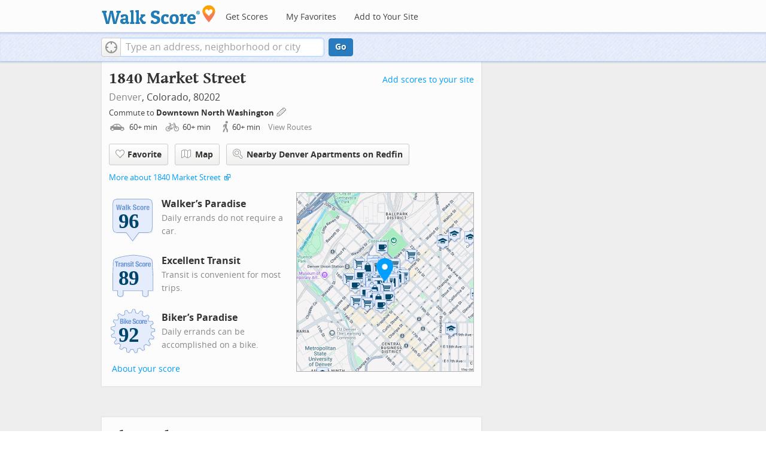

--- FILE ---
content_type: text/javascript
request_url: https://pp.walk.sc/_/s/_p/listing/06046a39171aad0b790cc919acf72bbe.js
body_size: 7091
content:
!function(){!function(){"use strict";window._blockLayoutCallbacks=[],window.blockLayout=function(t){window._blockLayoutCallbacks.push(t)}}(),window.localStorage&&window.localStorage.apartments_state&&window.localStorage.apartments_state.indexOf("develop.walkscore")!=-1&&document.location.href.indexOf("www.walkscore")!=-1&&(window.localStorage.apartments_state=window.localStorage.apartments_state.replace("develop.walkscore","www.walkscore")),$("#phone-address-bar .dropdown-menu a").click(function(){trackEvent(ACTIVE_COMPONENT,$(this).text()+" click","mobile nav")}),window.localStorage&&window.localStorage.apartments_state&&($("#mobile-nav-find-apartments").click(function(t){return t.preventDefault(),document.location=window.localStorage.apartments_state,!1}),$("#mobile-nav-faves").click(function(t){return t.preventDefault(),document.location=window.localStorage.apartments_state+"&tab=faves",!1})),window.localStorage&&window.localStorage.apartments_state&&$("#my-faves-link").click(function(t){trackEvent(ACTIVE_COMPONENT,"Favorites click","user menu")}),function(){$("#navigation a").click(function(){trackEvent("ACTIVE_COMPONENT",$(this).text()+" click","main nav")});var t=window.localStorage&&window.localStorage.apartments_state;t&&$("#top-nav-find-apartments").click(function(e){return e.preventDefault(),document.location=t.split("?")[0],!1})}(),blockLayout(function(){window.rentSalePathBase="/apartments",$("#get-walkscore-form").attr("onsubmit",""),new RentalsSearchBox({rentsale:2}).setInput($("#addrbar-street"))});googletag.cmd.push(function(){googletag.defineSlot("/1357474/AddressPage_ATF_FloatBarText_600x15",[600,15],"div-gpt-ad-1406239901767-0").addService(googletag.pubads()),googletag.pubads().enableSingleRequest(),googletag.enableServices()}),googletag.cmd.push(function(){googletag.display("div-gpt-ad-1406239901767-0")}),blockLayout(function(){window.commutesEnticementApp=new CommutesEnticementApp({lat:39.7520106,lng:-104.9953374}),$("body").hasClass("user-has-commute")&&commutesEnticementApp.on("update",function(){$("body").removeClass("user-has-commute")}).update()}),function(){var t=Math.max($(window).outerWidth(!0),window.outerWidth),e={ws_wsid:"9d8b9aab2f4f59b04bed3837e4ca9b43",ws_address:"1840 Market Street Denver CO 80202",ws_lat:"39.7520106",ws_lon:"-104.9953374",ws_width:"100%",ws_height:"427",ws_layout:"none",ws_hide_footer:"true",ws_commute:"false",ws_public_transit:"false",ws_no_link_info_bubbles:"true",ws_show_reviews:t>767?"true":"false",ws_no_link_score_description:"true",ws_hide_bigger_map:"true",ws_background_color:"transparent",ws_map_modules:"google_map,street_view,satellite,walkability",ws_no_head:"true"};for(var a in e)e.hasOwnProperty(a)&&(window[a]=e[a])}(),function(){var t=function(){return $("#fullscreen-map").data("maptype")},e=function(){return[t(),window.trueWinWidth()].join("-")},a=function(){$("#fullscreen-map").data("mapstate",e())},o=function(){var t=e();return t==$("#fullscreen-map").data("mapstate")&&$("#modal-fullscreen-map").find("iframe").length},n=function(){if(!o()){window.ws_div_id="modal-fullscreen-map";var t=$("#modal-fullscreen-map");window.ws_height=bootstrapIsPhone()?Math.min(window.innerHeight-100,parseInt(t.parent().css("max-height"))):Math.min(650,.8*window.innerHeight-40),t.empty().height(window.ws_height),loadTileAsync(),a()}};$("#fullscreen-map").on("show",function(){o()||$("#modal-fullscreen-map").empty(),$(window).unbind("resize.fullscreen"),$(window).bind("resize.fullscreen",_(function(){n()}).debounce(500))}),$("#fullscreen-map").on("shown",function(){n(),$(document).off("focusin.modal")}),$("#fullscreen-map").on("hide",function(){$(window).unbind("resize.fullscreen"),$(window).bind("resize.fullscreen",function(){$("#modal-fullscreen-map").empty()}),$(this).find(".add-place-text").css("display","none"),trackEvent(ACTIVE_COMPONENT,"bigger map closed")})}(),googletag.cmd.push(function(){googletag.defineSlot("/1357474/AddressPage_ATF_HeaderText_600x15",[600,15],"div-gpt-ad-1406333324833-0").addService(googletag.pubads()),googletag.pubads().enableSingleRequest(),googletag.enableServices()}),googletag.cmd.push(function(){googletag.display("div-gpt-ad-1406333324833-0")}),googletag.cmd.push(function(){googletag.defineSlot("/1357474/AddressPage_ATF_1stText_600x15",[600,15],"div-gpt-ad-1403560076948-0").addService(googletag.pubads()),googletag.pubads().enableSingleRequest(),googletag.enableServices()}),googletag.cmd.push(function(){googletag.display("div-gpt-ad-1403560076948-0")}),collapseParagraphs("#loc-description .content",trueWinWidth()<768?1:3,"More","Less"),googletag.cmd.push(function(){googletag.defineSlot("/1357474/AddressPage_ATF_2ndText_600x15",[600,15],"div-gpt-ad-1403560076948-1").addService(googletag.pubads()),googletag.pubads().enableSingleRequest(),googletag.enableServices()}),googletag.cmd.push(function(){googletag.display("div-gpt-ad-1403560076948-1")}),googletag.cmd.push(function(){googletag.defineSlot("/1357474/AddressPage_ATF_3rdText_600x15",[600,15],"div-gpt-ad-1403560076948-2").addService(googletag.pubads()),googletag.pubads().enableSingleRequest(),googletag.enableServices()}),googletag.cmd.push(function(){googletag.display("div-gpt-ad-1403560076948-2")}),googletag.cmd.push(function(){googletag.defineSlot("/1357474/AddressPage_ATF_4thText_600x15",[600,15],"div-gpt-ad-1403560076948-3").addService(googletag.pubads()),googletag.pubads().enableSingleRequest(),googletag.enableServices()}),googletag.cmd.push(function(){googletag.display("div-gpt-ad-1403560076948-3")}),$(window).load(function(){window._ws_win_loaded=!0}),setTimeout(function(){for(var t=$LAB,e=["https://pp.walk.sc/_/s/_g/a1e802606e27dad2c9584788c1fcf0f8.js"],a=0;a<e.length;a++)t=t.script(e[a]);t.wait(function(){"use strict";isIOS()?($("body").addClass("ios"),isIOS()&&!window.isIpad()&&$("body").addClass("iphone")):window.isAndroid()&&$("body").addClass("android"),window.CDN_HOSTS=["https://pp.walk.sc","https://pp2.walk.sc","https://pp3.walk.sc"],$(document).ready(app_loader(logExceptions("basic_page_init_js",function(){$(document).ready(function(){activateShareButton(),$("body").addClass("loaded-at-"+findBootstrapEnvironment()),isIpad()&&$("body").addClass("touch")}),window.initBlockMaps&&window.initBlockMaps(),$("[data-asyncimgsrc]").each(function(t,e){e=$(e),e.attr("src",e.attr("data-asyncimgsrc"))})}))),app_loader(logExceptions("supports_ugc_init",function(){var t=new google.maps.LatLngBounds(new google.maps.LatLng(39.62383,-105.08149),new google.maps.LatLng(39.79852,-104.73449));window.dataCurator=window.simpleLoginApp.curator.dataCurator,window.dataCurator.wireUpAddPlaceButtons({bounds:t}),window.dataCurator.wireUpAskExpertLinks()})),app_loader(logExceptions("block_init_app",function(){var t=null,e=t?t[K_URLSLUG]:"/1840-market-st-denver-co-80202".replace(/^\//,"");trackEventNonInteractive(ACTIVE_COMPONENT,"score page view","address"),window.baseApp=new RentalsComponentBaseApp({title:decodeURIComponent(""),street:decodeURIComponent(""),requested_id:"",sidebarDiv:document.getElementById("sidebar"),favoritesDiv:document.getElementById("favorites"),lat:39.7520106,lng:-104.9953374,slug:e,price:void 0,beds:void 0,thumbnailBase:"",activeRental:t,view_details_url:"",rentsale:2,GKEY:"AIzaSyCuzgxF14kjRPwZsA_0yDXP0KoN9AEQLBs"}),logPageView(e);var a=new RentalsDetailsApp({baseApp:baseApp,listingId:"",rentsale:2,loc:decodeURIComponent(""),detailsContent:window.activeDetailsContent});getUserLocationState({slug:e,success:function(t){a.details.freshenUIWithUserData(t)}})})),$(window).on("float-bar-block-scroll-in",logExceptions("block_init_float-bar",function(){if(!bootstrapIsPhone()){var t=$(".float-bar"),e=function(){var e=$(window).scrollTop()<220;t.css("display",e?"none":"block")};$(window).scroll(e)}extractTextAd("div-gpt-ad-1406239901767-0",{city:"Denver",url:"http://www.alpha-cat-properties.com/listings/minprice/339000/areas/25268,25269,25271,25272,25273,25274,25275,25280,25281,25283,25285,25287,25293,133500/sort/price+asc/?ts=pdws&tsinfo=ADV-CO-DENVER-DENVER EAST"})})),$(window).on("address-header-block-scroll-in",logExceptions("block_init_address-header",function(){wireUpScoreInfoLinks("Address","1840 Market Street",{scores:{walk:96,transit:89,bike:92},score_details:{culture_C:{contribution:6.33363252730476,max_contribution:6.3417576139449965,score:99.87187957763672},dine_drink_C:{contribution:28.29939462087543,max_contribution:28.40536862951059,score:99.62692260742188},errands_C:{contribution:16.592370901291737,max_contribution:16.77204284340971,score:98.92874145507812},grocery_P:{contribution:19.025272841835005,max_contribution:19.025272841834994,score:100},parks_P:{contribution:6.341757613945001,max_contribution:6.3417576139449965,score:100},schools_P:{contribution:3.12659048039846,max_contribution:6.3417576139449965,score:49.301639556884766},shopping_C:{contribution:16.55650996221348,max_contribution:16.77204284340971,score:98.71492767333984}},address:"1840 Market Street"}),$(".badges-link").click(function(){trackEvent(ACTIVE_COMPONENT,"badges link click","add scores to your site")});var t=$(".address-header-static-tile"),e=t.attr("data-imgsrc");e&&t.attr("src",e),$(".fullscreen-map").click(function(){return trackEvent(ACTIVE_COMPONENT,"click bigger map btn",$(this).attr("data-action")),$("#fullscreen-map").one("shown",function(){$(".add-place-text").css("display","block")}),$("#fullscreen-map").data("maptype","nearby").modal("show"),!1}),extractTextAd("div-gpt-ad-1406333324833-0",{city:"Denver",url:"http://www.alpha-cat-properties.com/listings/minprice/339000/areas/25268,25269,25271,25272,25273,25274,25275,25280,25281,25283,25285,25287,25293,133500/sort/price+asc/?ts=pdws&tsinfo=ADV-CO-DENVER-DENVER EAST"}),trackEventNonInteractive(ACTIVE_COMPONENT,"market leader shown","from header")})),$(window).on("mobile-static-map-block-scroll-in",logExceptions("block_init_mobile-static-map",function(){$.browser.msie&&$.browser.version<9&&$("#mobile-static-map").hide()})),$(window).on("text-ad-block-scroll-in",logExceptions("block_init_text-ad",function(){extractTextAd("div-gpt-ad-1403560076948-0")})),$(window).on("address-summary-block-scroll-in",logExceptions("block_init_address-summary",function(){var t="addr-feature",e=($("#"+t),"addr-streetview"),a={},o={placeholder:"https://pp3.walk.sc/_/s/_i/images/placeholder-no-sv-available2.jpg",onUnavailable:_(function(){bootstrapIsPhone()?$("#"+e).parent().css("display","none"):this.ssv.hide()}).bind(a)};a.ssv=new SimpleStreetview(e,o);var n=new google.maps.LatLng(39.7520106,-104.9953374);a.ssv.update(n)})),$(window).on("text-ad-block-scroll-in",logExceptions("block_init_text-ad",function(){extractTextAd("div-gpt-ad-1403560076948-1")})),$(window).on("getting-around-block-scroll-in",logExceptions("block_init_getting-around",function(){if(!bootstrapIsPhone()&&Modernizr.canvas){var t=new google.maps.LatLng(39.7520106,-104.9953374),e=_({zoom:15,center:t}).extend(window.mapOptions),a=new google.maps.Map(document.getElementById("map-getting-around"),e),o=constructSpriteIconFactory("place-pins");wireGridResizing(a),addMapMenu(appifyMap(a),{leftButton:!0}),new google.maps.Marker({map:a,icon:o.createIcon("house"),position:t,clickable:!1}),$LAB.script("//apicdn.walkscore.com/api/v1/traveltime_widget/js?wsid=ws_internal&_=6").wait(function(){var t=new walkscore.TravelTimeWidget({map:a,origin:"39.7520106,-104.9953374",show:!0,mode:walkscore.TravelTime.Mode.WALK}).on("error",_(function(){t.on("fetch",_(function(){t.setShow(!0)}).once()).setMode(walkscore.TravelTime.Mode.DRIVE)}).once())}),$("#map-getting-around").addClass("ttw-hovtrigger")}else $(".block-getting-around").addClass("hide")})),$(window).on("text-ad-block-scroll-in",logExceptions("block_init_text-ad",function(){extractTextAd("div-gpt-ad-1403560076948-2")})),$(window).on("transit-block-scroll-in",logExceptions("block_init_transit",function(){var t=$(".transit-lists"),e=t.children("div").eq(0).find("li").slice(4);e=e.add(t.children("div").slice(1)),collapse(e,{container:t});var a=new google.maps.LatLng(39.7520106,-104.9953374),o=[["faa909fb75d52cce6a2d915dd2cd963873ca3dce","RX Brighton / Denver Express","bus"],["17663860b80bf20e897245a2838ccebd893f7a71","52 W 52nd Avenue / South Bannock","bus"],["a97cdcd6e905d0eb0dbd63fcb1783f8e0c822d48","38 West 38th Avenue","bus"],["d5403956de85593561cdc1a62e73a1edcdfc3d7f","0 South Broadway","bus"],["ca0668ad3d3a35ef42309e1fdade70efeeb3ccd9","20 20th Avenue","bus"],["36db4dadba40639a3ad1118bb8eb24b097d9b5e3","15 East Colfax Avenue","bus"],["0f1b9517dd2d3831acef04b01c41a65b384a1f30","9 West 10th Avenue","bus"],["96ca4be2976447388bc42b7092a824e5e5fe03a8","28 28th Avenue","bus"],["ad062fd7e72fffbcaf91f5a02129ba7fd3521afc","19 North Pecos","bus"],["b80de21d84e9d8e03c8458f078f9739d45e1f06e","44 44th Avenue","bus"],["34ea3dd2382b2fa57859e0ae5be93a1ffee031ca","10 East 12th Avenue","bus"],["865dda7b93527173d56ec42873f0ee55ed6ad7c0","MALLRIDE Free Mall Ride","bus"],["51f44b806a6751e22e8d22aeb51d1020cb0aa4f8","1 West 1st Avenue","bus"],["fa3539ec92828653f4e819480b205e99304abeb4","15L East Colfax Limited","bus"],["4747212cc29c2a5f3a711a342ee3285cc99ee24b","6 East 6th Avenue","bus"],["c1c485ff3275164625609397ac284ddc6b8b64d2","43 Martin Luther King Blvd","bus"],["5069e3847738da90411028708cc1b018636b9d69","CDOT Outrider Gunnison - Denver","bus"],["92b7322cb6d951a0912c61a3218ab50115981dba","A Union Station to Denver Airport Station","rail"],["9a041c2779413ca83c6ec227d3bef88e7cd07875","G Union Station to Wheat Ridge Ward Station","rail"],["fa7b700bb8f78b7e95c302ff9e50d4f1be70cde2","N Union Station to Eastlake & 124th Station","rail"],["a7750fbe01ffe192a920eb7cc5839dee965fc360","B Union Station to Westminster Station","rail"],["036f9ef848d89b71bf7e0c7ecd9671dc53dacde3","D 18th & California Station to Littleton-Mineral Station","rail"],["b676e8615bd1eb8c14e4223b23167e97b0d74b3f","H 18th & California Station to Florida Station","rail"],["685008919fb52ea3404d82cffd46093ca70162a0","L 30th & Downing to 16th & Stout","rail"],["e41bf3175c51e2014faa51e500c5e526d224e83e","E Union Station to RidgeGate Parkway Station","rail"],["ef77062dd1f6cf7ca8bdb3ef684e7b8a893c6dbe","W Union Station to Jefferson County Government Center-Golden Station","rail"]],n=[["19th St & Market St",39.752397,-104.994418,[0],540407609,85,"Regional Transportation District"],["Larimer St & 19th St",39.751793,-104.994254,[2,1],540411183,85,"Regional Transportation District"],["18th St & Blake St",39.752629,-104.996932,[6,3,5,4],540404897,85,"Regional Transportation District"],["Lawrence St & 18th St",39.750774,-104.993505,[2,1],540405269,85,"Regional Transportation District"],["17th St & Market St",39.750938,-104.997405,[10,3,5,6,9,7,8,4],540411257,85,"Regional Transportation District"],["17th St & Blake St",39.75113,-104.997635,[11],540411437,85,"Regional Transportation District"],["17th St & Larimer St",39.750186,-104.996415,[11],540408672,85,"Regional Transportation District"],["20th St & Blake St",39.753883,-104.993875,[1],540409918,85,"Regional Transportation District"],["20th St & Larimer St",39.75323,-104.992806,[0,1],540411073,85,"Regional Transportation District"],["18th St & Arapahoe St",39.750075,-104.993585,[12,4],540409009,85,"Regional Transportation District"],["Blake St & 17th St",39.751244,-104.998374,[12,4],540409525,85,"Regional Transportation District"],["17th St & Lawrence St",39.749498,-104.995545,[12,10,1,15,6,3,13,7,14,5,2,9,8,4],540405249,85,"Regional Transportation District"],["Lawrence St & 20th St",39.752478,-104.991333,[2],540407508,85,"Regional Transportation District"],["Larimer St & 21st St",39.753668,-104.991791,[2],541194086,85,"Regional Transportation District"],["Market St & 16th Street Mall",39.749677,-104.99839,[12,6,14,13,15],540411134,85,"Regional Transportation District"],["Denver Bus Center - Greyhound",39.750467,-104.991418,[16],364935177,85,"Bustang"],["Union Station Track 1",39.753698,-105.0002,[17],540404817,86,"Regional Transportation District"],["Union Station Track 7",39.753772,-105.000812,[18],540407855,86,"Regional Transportation District"],["Union Station Track 2",39.753269,-105.00108,[19],540406408,86,"Regional Transportation District"],["Union Station Track 8",39.753838,-105.000962,[20],540408720,86,"Regional Transportation District"],["18th & Stout Station",39.747997,-104.990429,[21,23,22],540405917,86,"Regional Transportation District"],["16th & Stout Station",39.746121,-104.992838,[22,21,23],540407732,86,"Regional Transportation District"],["18th & California Station",39.746846,-104.989894,[21,23,22],540406148,86,"Regional Transportation District"],["Union Station Track 11",39.755422,-105.00297,[24,25],540407360,86,"Regional Transportation District"],["Union Station Track 12",39.755125,-105.003351,[24,25],540411337,86,"Regional Transportation District"],["16th & California Station",39.744907,-104.992421,[21,23,22],540408523,86,"Regional Transportation District"],["20th & Welton Station",39.747879,-104.987032,[23],540407588,86,"Regional Transportation District"],["Theatre District/Convention Ctr Station",39.743866,-104.996427,[21,22],540405774,86,"Regional Transportation District"]],i={0:540407609,1:540411183,10:540411257,11:540411437,12:540409009,13:540405249,14:540405249,15:540405249,16:364935177,17:540404817,18:540407855,19:540406408,2:540411183,20:540408720,21:540405917,22:540405917,23:540405917,24:540407360,25:540407360,3:540404897,4:540404897,5:540404897,6:540404897,7:540411257,8:540411257,9:540411257};if(bootstrapIsPhone())$(".block-transit").find(".titled-map").css("display","none").end().find(".transit-list-item").removeClass("w-btn");else{var s=_({zoom:15,center:a}).extend(window.mapOptions),r=new google.maps.Map(document.getElementById("map-transit"),s);wireGridResizing(r),addMapMenu(appifyMap(r)),$LAB.script("https://cdn2.walk.sc/2/js/route-inspector_vcymmcep.js").script("https://cdn2.walk.sc/2/js/transit-block_vcymmcep.js").wait(function(){new ws.TransitBlockManager(r,a,o,n,i)})}})),$(window).on("text-ad-block-scroll-in",logExceptions("block_init_text-ad",function(){extractTextAd("div-gpt-ad-1403560076948-3")})),$(window).on("hood-promo-block-scroll-in",logExceptions("block_init_hood-promo",function(){$(".block-hood-promo img").each(function(){var t=$(this),e=t.attr("data-imgsrc");e&&t.attr("src",e).removeClass("invisible")})})),window._goodToGo?_(google_ready).defer():window.initialize=google_ready,app_loader(logExceptions("block_layout_callbacks",function(){for(var t=window._blockLayoutCallbacks;t.length;)t.shift()();window.blockLayout=function(t){t()}})),app_loader(logExceptions("scroll_wiring_init",function(){var t=$(window),e={},a={},o=!1,n=_(["app","float-bar","address-header","mobile-static-map","text-ad","address-summary","text-ad","responsive-ad","getting-around","text-ad","transit","text-ad","hood-promo","responsive-ad"]).oreduce(function(t,e){t[e]=$(".block-wrap.block-"+e)}),i=_(function(){var i=isIOS()||bootstrapIsPhone()?1e3:300,s=t.scrollTop()+t.height();_(n).each(function(n,r){a[r]&&e[r]||!n.length||s+i>n.offset().top&&(a[r]||(a[r]=!0,_(function(){t.trigger(r+"-block-scroll-in")}).defer()),o&&s>n.offset().top+n.height()&&(e[r]=!0,trackEventNonInteractive(ACTIVE_COMPONENT,"scrolled into view",r)))}),o=!0}).throttle(100);t.bind("scroll",i),i()}))})},10),ACTIVE_COMPONENT=ACTIVE_COMPONENT||"untracked page",function(t,e,a,o,n,i,s){t.GoogleAnalyticsObject=n,t[n]=t[n]||function(){(t[n].q=t[n].q||[]).push(arguments)},t[n].l=1*new Date,i=e.createElement(a),s=e.getElementsByTagName(a)[0],i.async=1,i.src=o,s.parentNode.insertBefore(i,s)}(window,document,"script","//www.google-analytics.com/analytics.js","ga"),ga("create","UA-87185-2","walkscore.com"),ga("require","displayfeatures"),ga("set","contentGroup1",ACTIVE_COMPONENT),ga("send","pageview"),ga(function(){if(void 0!==window.AB_VARIANTS&&void 0!==window.cxApi)for(i in AB_VARIANTS)AB_VARIANTS.hasOwnProperty(i)&&(cxApi.setChosenVariation(AB_VARIANTS[i],i),ga("send","event",ACTIVE_COMPONENT,"start experiment",i,{nonInteraction:1}))});var t=t||[];t.push({c1:"2",c2:"15053602"}),function(){var t=document.createElement("script"),e=document.getElementsByTagName("script")[0];t.async=!0,t.src=("https:"==document.location.protocol?"https://sb":"http://b")+".scorecardresearch.com/beacon.js",e.parentNode.insertBefore(t,e)}(),blockLayout(function(){var t=$(".overflow-banner").closest(".block-wrap"),e=$(".respo-sidebar");if(!bootstrapIsPhone()&&t.length&&e.length){var a=20+$(e).offset().top+$(e).height(),o=t.offset().top,n=o<a?a-o:0;t.css("margin-top",n+"px")}})}();